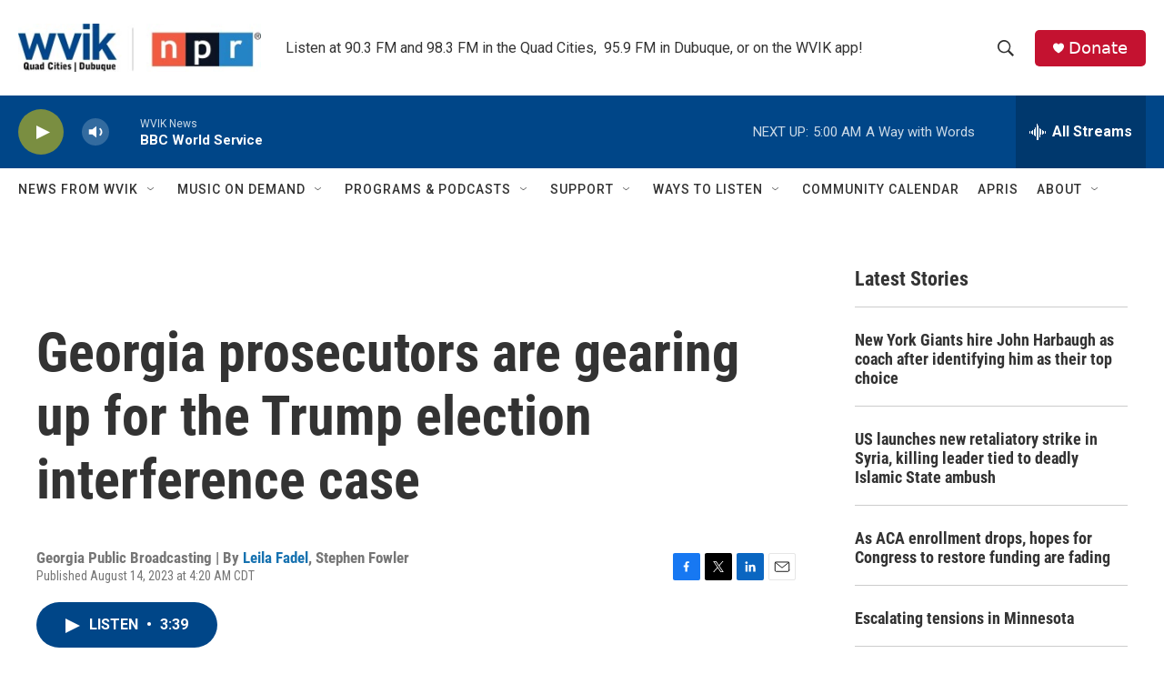

--- FILE ---
content_type: text/html; charset=utf-8
request_url: https://www.google.com/recaptcha/api2/aframe
body_size: -88
content:
<!DOCTYPE HTML><html><head><meta http-equiv="content-type" content="text/html; charset=UTF-8"></head><body><script nonce="Lz1DuRuMFs06UQUBccbNMg">/** Anti-fraud and anti-abuse applications only. See google.com/recaptcha */ try{var clients={'sodar':'https://pagead2.googlesyndication.com/pagead/sodar?'};window.addEventListener("message",function(a){try{if(a.source===window.parent){var b=JSON.parse(a.data);var c=clients[b['id']];if(c){var d=document.createElement('img');d.src=c+b['params']+'&rc='+(localStorage.getItem("rc::a")?sessionStorage.getItem("rc::b"):"");window.document.body.appendChild(d);sessionStorage.setItem("rc::e",parseInt(sessionStorage.getItem("rc::e")||0)+1);localStorage.setItem("rc::h",'1768730507307');}}}catch(b){}});window.parent.postMessage("_grecaptcha_ready", "*");}catch(b){}</script></body></html>